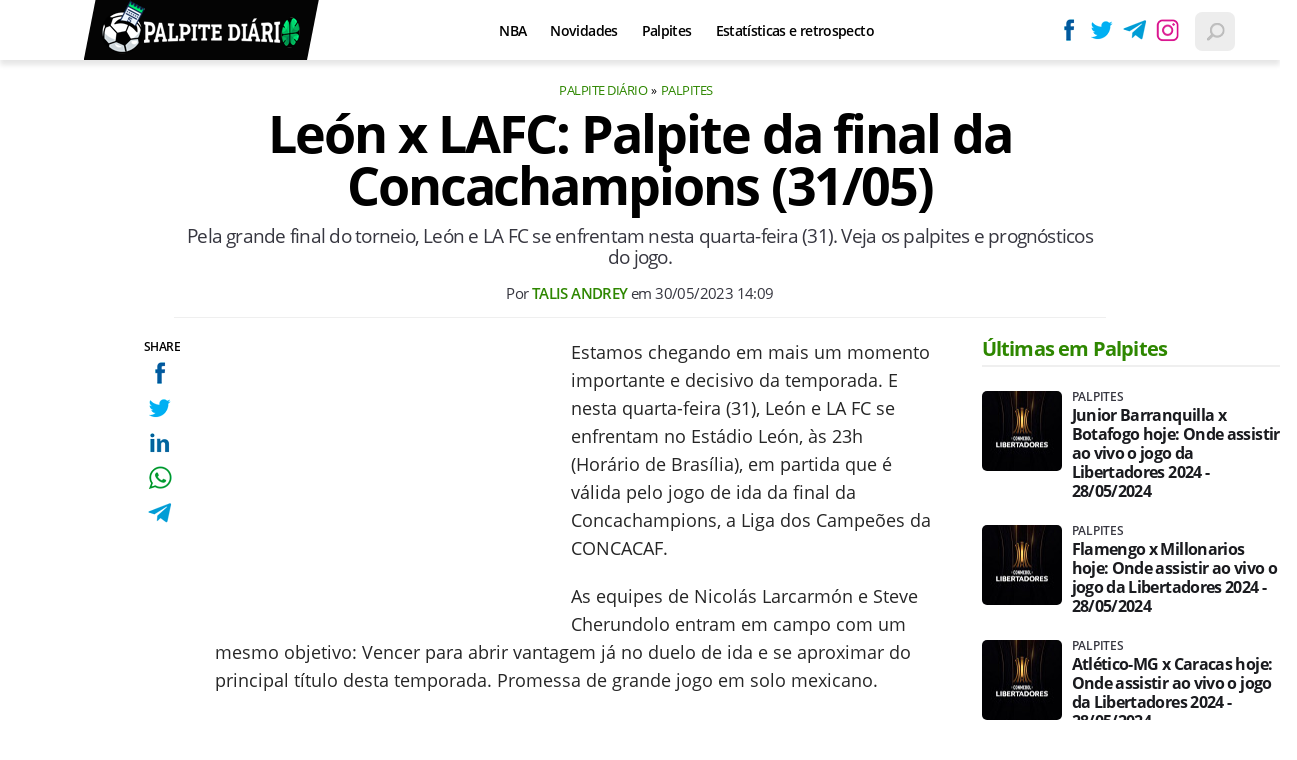

--- FILE ---
content_type: text/html; charset=UTF-8
request_url: https://www.palpitediario.com.br/leon-x-lafc-palpite-odds-final-concachampions-hoje-31-05
body_size: 8758
content:

<!DOCTYPE html>
<html lang="en">
    
        <head>
        <title>León x LAFC: Palpite da final da Concachampions (31/05)</title>
        <meta charset="utf-8"><meta name="robots" content="index, follow, max-snippet:-1, max-image-preview:large, max-video-preview:-1" />
        <meta name="description" content="Pela grande final do torneio, León e LA FC se enfrentam nesta quarta-feira (31). Veja os palpites e prognósticos do jogo. " />
        <meta name="keywords" content="palpites,hoje,leon,lafc,concachampions,final,odds,prognosticos,cotacoes,apostas,dicas,jogo,time,escalacoes,ao-vivo" />
        <meta name="viewport" content="width=device-width, initial-scale=1.0">
        <meta name="theme-color" content="#000">
        <meta property="fb:pages" content="" />
        <meta property="fb:app_id" content="" />
        <link rel="manifest" href="https://www.palpitediario.com.br/manifest.json">
        <link rel="alternate" type="application/rss+xml" title="León x LAFC: Palpite da final da Concachampions (31/05)" href="https://www.palpitediario.com.br/rss/geral" />
        <link rel="canonical" href="https://www.palpitediario.com.br/leon-x-lafc-palpite-odds-final-concachampions-hoje-31-05" />
        <link rel="icon" type="image/png" sizes="96x96" href="https://www.palpitediario.com.br/template/imagem/logo/logo-96.png">
        <link rel="icon" type="image/png" sizes="48x48" href="https://www.palpitediario.com.br/template/imagem/logo/logo-48.png">
        <link rel="icon" type="image/png" sizes="32x32" href="https://www.palpitediario.com.br/template/imagem/logo/logo-32.png">
        <link rel="icon" type="image/png" sizes="16x16" href="https://www.palpitediario.com.br/template/imagem/logo/logo-16.png"><meta property="og:image" content="https://www.palpitediario.com.br/imagens/padrao/1/padrao.jpg" /><meta property="og:image:width" content="1400" /><meta property="og:image:height" content="788" /><meta property="og:image:alt" content="León x LAFC: Palpite da final da Concachampions (31/05)" /><link rel="preconnect" href="https://www.google-analytics.com"><link rel="preconnect" href="https://adservice.google.com.br"><link rel="preconnect" href="https://adservice.google.com"><link rel="preconnect" href="https://securepubads.g.doubleclick.net"><link rel="preconnect" href="https://fonts.googleapis.com"><link rel="preconnect" href="https://fonts.gstatic.com"><link rel="preconnect" href="https://www.googletagmanager.com"><link rel="preload" href="https://www.palpitediario.com.br/template/m3/font/opensans/mem5YaGs126MiZpBA-UN7rgOUuhp.woff2" as="font" type="font/woff2" crossorigin><link rel="preload" href="https://www.palpitediario.com.br/template/m3/font/opensans/mem8YaGs126MiZpBA-UFVZ0b.woff2" as="font" type="font/woff2" crossorigin><link rel="preload" href="https://www.palpitediario.com.br/template/m3/font/opensans/mem5YaGs126MiZpBA-UNirkOUuhp.woff2" as="font" type="font/woff2" crossorigin><link rel="preload" href="https://www.palpitediario.com.br/template/m3/font/opensans/mem6YaGs126MiZpBA-UFUK0Zdc0.woff2" as="font" type="font/woff2" crossorigin>
            <script>
                const applicationServerKey = 'BPiaEiWnNuiPiunDiQWLPhzvVHraUkhCZllhn1H5nw6HR2GnIhjClkCDK6X_dmQWocVOlYoQIb5pnnz1loexRcA';                
            </script><link rel="stylesheet preload" as="style" href="https://www.palpitediario.com.br/template/m3/css/style.css?v=0.42.2.39" ><link rel="stylesheet preload" as="style" href="https://www.palpitediario.com.br/template/css/style.css?v=0.42.2.39" ><link rel="stylesheet preload" as="style" href="https://www.palpitediario.com.br/template/css/grid.css?v=0.42.2.39" ><link rel="stylesheet preload" as="style" href="https://www.palpitediario.com.br/template/m3/css/popup.css?v=0.42.2.39" ><link rel="stylesheet preload" as="style" href="https://www.palpitediario.com.br/template/css/lista.css?v=0.42.2.39" ><link rel="stylesheet preload" as="style" href="https://www.palpitediario.com.br/template/m3/css/share.css?v=0.42.2.39" ><link rel="stylesheet preload" as="style" href="https://www.palpitediario.com.br/template/m3/css/rel-post.css?v=0.42.2.39" ><link rel="stylesheet preload" as="style" href="https://www.palpitediario.com.br/template/m3/css/post.css?v=0.42.2.39" ><link rel="stylesheet preload" as="style" href="https://www.palpitediario.com.br/template/css/post.css?v=0.42.2.39" ><link rel="stylesheet preload" as="style" href="https://www.palpitediario.com.br/template/css/blc-table.css?v=0.42.2.39" ><link rel="stylesheet preload" as="style" href="https://www.palpitediario.com.br/template/m3/css/pop-web-push.css?v=0.42.2.39" ><link rel="amphtml" href="https://www.palpitediario.com.br/leon-x-lafc-palpite-odds-final-concachampions-hoje-31-05.amp">
        <script>
            var tempoReload         = 1800;
            var currentUser         = null;
            var popUserDataText     = "Utilizamos cookies essenciais e tecnologias semelhantes de acordo com nossa <a href='https://www.palpitediario.com.br/privacidade'>Política de Privacidade</a> e, ao continuar navegando, você concorda com estas condições.";
            var googletag           = googletag || {};
            
            googletag.cmd           = googletag.cmd || [];

            const siteName          = "Palpite Diário";
            const siteUrl           = "https://www.palpitediario.com.br";
            const siteAuth          = "https://www.palpitediario.com.br/auth";
            const siteApi           = "https://api.palpitediario.com.br";
            const appId             = 19;
            const ajax_url          = "https://www.palpitediario.com.br/ajax_palpitediario.php";
            const load_ico          = '<span class="load-ico"></span>';
            const searchPlaceholder = "Busque e encontre tudo sobre palpites esportivos";
            const searchPartnerPub  = "046c548bce44340b8";
        </script>
            <script>
                const m3Targeting = "palpites";
            </script>
            <script>
                const pageAds = [{"slotName":"\/6524261\/pda-interstitial","elementId":"gpt_unit_\/6524261\/pda-interstitial_0","sizes":[[300,250],[320,480],[336,280]],"interstitial":true},{"slotName":"\/6524261\/pda-texto-principal","slotClass":"banner-336x280","elementId":"div-gpt-pda-texto-principal","sizes":[[336,280],[300,250]]},{"slotName":"\/6524261\/pda-texto-meio","slotClass":"banner-336x280 auto","elementId":"div-gpt-pda-texto-meio-1","sizes":[[336,280],[300,250]]},{"slotName":"\/6524261\/pda-half-page","slotClass":"banner-300x600 sticky","elementId":"div-gpt-pda-half-page","sizes":[[300,600],[300,250]],"mediaSize":"(min-width: 768px)"},{"slotName":"\/6524261\/pda-sticky","hideIfNotRender":true,"slotClass":"banner-sticky","elementId":"div-gpt-pda-sticky","sizeMapping":"h90sticky","sizes":[[320,50],[728,90],[970,90]]}];
                const initialAds = ["div-gpt-pda-sticky","gpt_unit_\/6524261\/pda-interstitial_0","div-gpt-pda-texto-principal"];
                const adSizeMapping = [{"name":"h250toptop","sizes":[[[969,545],[[1490,250],[970,250],[970,90],[728,90]]],[[0,0],[[320,50],[300,50],[300,250]]]]},{"name":"h90sticky","sizes":[[[969,545],[[970,90],[728,90]]],[[0,0],[[320,50]]]]}];
            </script>
            <!-- Google Tag Manager -->
            <script>
                document.addEventListener('DOMContentLoaded', function() {
                    setTimeout(function(){
                        (function(w,d,s,l,i){w[l]=w[l]||[];w[l].push({'gtm.start':
                        new Date().getTime(),event:'gtm.js'});var f=d.getElementsByTagName(s)[0],
                        j=d.createElement(s),dl=l!='dataLayer'?'&l='+l:'';j.async=true;
                        //j.src='https://www.googletagmanager.com/gtm.js?id='+i+dl;
                        j.setAttribute('data-src', 'https://www.googletagmanager.com/gtm.js?id='+i+dl);
                        f.parentNode.insertBefore(j,f);
                        })(window,document,'script','dataLayer','GTM-5JV3Q84');
                    }, 0);
                });
            </script>
            <!-- End Google Tag Manager -->
            <script defer data-src="https://www.palpitediario.com.br/template/m3/js/lazy/post.js?v=0.13.7.54"></script><script async data-src="https://www.palpitediario.com.br/template/m3/js/lazy/webpush.js?v=0.13.7.54"></script><script async data-src="https://www.palpitediario.com.br/template/m3/js/lazy/utils.js?v=0.13.7.54"></script><script async data-src="https://www.palpitediario.com.br/template/m3/js/script.js?v=0.13.7.54"></script><script async data-src="https://www.palpitediario.com.br/template/js/lazy/script.js?v=0.13.7.54"></script><script async data-src="https://securepubads.g.doubleclick.net/tag/js/gpt.js"></script><script async data-src="https://www.palpitediario.com.br/template/m3/js/lazy/m3midia.js?v=0.13.7.54"></script>
            <script>
                (() => {
                    let loadEvents = totalScripts = totalScriptsCarregados = {};
                    let runSetAttrSrcScript = true;

                    function attrScriptCarregado(element, tipo = undefined) {
                        totalScriptsCarregados['full']++;
                        if (tipo != undefined) {
                            totalScriptsCarregados[tipo]++;
                            if (totalScripts[tipo] == totalScriptsCarregados[tipo]) {
                                window.dispatchEvent(loadEvents[tipo]);
                            }
                        }
                        if (totalScripts['full'] == totalScriptsCarregados['full']) {
                            window.dispatchEvent(loadEvents['full']);
                        }
                    }

                    function setAttrSrcScriptNormal(element) {
                        element.onload = () => {
                            attrScriptCarregado(element, 'async');
                        };
                        element.setAttribute('src', element.getAttribute('data-src'));
                    }

                    function setAttrSrcScriptDefer(element) {
                        return new Promise((resolve, reject) => {
                            element.onload = () => {
                                attrScriptCarregado(element);
                                resolve(element);
                            };
                            element.setAttribute('src', element.getAttribute('data-src'));
                        });
                    }

                    async function setAttrSrcScript() {
                        if (runSetAttrSrcScript == true) {

                            loadEvents = {
                                async: new Event('lazyLoadScript'),
                                full: new Event('lazyLoadScriptFull')
                            };
        
                            totalScripts = {
                                async: document.querySelectorAll('script[data-src]:not([defer])').length,
                                full: document.querySelectorAll('script[data-src]:not([defer])').length + document.querySelectorAll('script[data-src][defer]').length
                            };

                            totalScriptsCarregados = {
                                async: 0,
                                full: 0
                            };
                            
                            runSetAttrSrcScript = false;
                            let arrayScripts = document.querySelectorAll('script[data-src]:not([defer])');
                            for (let i = 0; i < arrayScripts.length; i++) {
                                setAttrSrcScriptNormal(arrayScripts[i]);
                            }
                            let arrayScriptsDefer = document.querySelectorAll('script[data-src][defer]');
                            for (let i = 0; i < arrayScriptsDefer.length; i++) {
                                let element = arrayScriptsDefer[i];
                                await setAttrSrcScriptDefer(element);
                            }
                        }
                    }

                    window.addEventListener('mousemove', setAttrSrcScript);
                    window.addEventListener('focus', setAttrSrcScript);
                    window.addEventListener('scroll', setAttrSrcScript);
                    window.addEventListener('touchstart', setAttrSrcScript);
                    window.addEventListener('touchmove', setAttrSrcScript);
                })();
            </script>
            <script type="application/ld+json">
                {"@context":"https://schema.org/","@graph":[{"@type":"Organization","@id":"https://www.palpitediario.com.br#organization","name":"Palpite Di\u00e1rio","url":"https://www.palpitediario.com.br","logo":{"@type":"ImageObject","@id":"https://www.palpitediario.com.br#logo","url":"https://www.palpitediario.com.br/template/imagem/logo/logo-256.png","width":256,"height":256,"caption":"Palpite Di\u00e1rio"},"image":{"@id":"https://www.palpitediario.com.br#logo"},"sameAs":["https://www.facebook.com/palpitediario","https://twitter.com/palpitediario","https://instagram.com/palpitediario.com.br"]},{"@type":"WebSite","@id":"https://www.palpitediario.com.br#website","name":"Palpite Di\u00e1rio","url":"https://www.palpitediario.com.br","publisher":{"@id":"https://www.palpitediario.com.br#organization"}},{"@type":"ImageObject","@id":"https://www.palpitediario.com.br/leon-x-lafc-palpite-odds-final-concachampions-hoje-31-05#primaryimage","inLanguage":"pt-BR","url":"https://www.palpitediario.com.br/imagens/padrao/1/padrao.jpg","contentUrl":"https://www.palpitediario.com.br/imagens/padrao/1/padrao.jpg","width":1400,"height":788},{"@type":"WebPage","@id":"https://www.palpitediario.com.br/leon-x-lafc-palpite-odds-final-concachampions-hoje-31-05#webpage","name":"Le\u00f3n x LAFC: Palpite da final da Concachampions (31/05)","url":"https://www.palpitediario.com.br/leon-x-lafc-palpite-odds-final-concachampions-hoje-31-05","inLanguage":"pt-BR","isPartOf":{"@id":"https://www.palpitediario.com.br#website"},"primaryImageOfPage":{"@id":"https://www.palpitediario.com.br/leon-x-lafc-palpite-odds-final-concachampions-hoje-31-05#primaryimage"}},{"@type":"BreadcrumbList","@id":"https://www.palpitediario.com.br/leon-x-lafc-palpite-odds-final-concachampions-hoje-31-05#breadcrumb","itemListElement":[[{"@type":"ListItem","position":0,"item":{"@type":"WebPage","@id":"https://www.palpitediario.com.br","url":"https://www.palpitediario.com.br","name":"Palpite Di\u00e1rio"}},{"@type":"ListItem","position":1,"item":{"@type":"WebPage","@id":"https://www.palpitediario.com.br/palpites","url":"https://www.palpitediario.com.br/palpites","name":"Palpites"}}]]},{"@type":"NewsArticle","@id":"https://www.palpitediario.com.br/leon-x-lafc-palpite-odds-final-concachampions-hoje-31-05#article","articleSection":"Palpites","isPartOf":{"@id":"https://www.palpitediario.com.br/leon-x-lafc-palpite-odds-final-concachampions-hoje-31-05#webpage"},"mainEntityOfPage":"https://www.palpitediario.com.br/leon-x-lafc-palpite-odds-final-concachampions-hoje-31-05#webpage","publisher":{"@id":"https://www.palpitediario.com.br#organization"},"headline":"Le\u00f3n x LAFC: Palpite da final da Concachampions (31/05)","image":{"@type":"ImageObject","url":"https://www.palpitediario.com.br/imagens/padrao/1/padrao.jpg","width":1400,"height":788},"datePublished":"2023-05-30T14:09:58-03:00","dateModified":"2023-05-30T14:09:58-03:00","alternativeHeadline":"Le\u00f3n x LAFC: Palpite da final da Concachampions (31/05)","thumbnailUrl":"https://www.palpitediario.com.br/imagens/padrao/1/padrao.jpg","author":{"@type":"Person","@id":"https://www.palpitediario.com.br/sobre/talis-andrey-de-mello#author","name":"Talis Andrey","description":"Graduando de Jornalismo, redator de v\u00e1rios sites do Grupo M3 e Gremista. Jornalista registrado sob n\u00ba 20649/RS","url":"https://www.palpitediario.com.br/sobre/talis-andrey-de-mello","sameAs":["https://www.facebook.com/talis.andrey","https://www.twitter.com/MelloTalis","https://www.instagram.com/7talis"],"image":{"@type":"ImageObject","@id":"https://www.palpitediario.com.br#personlogo","url":"https://www.palpitediario.com.br/imagens/adm_usuario/4341/talis.jpg","caption":"Talis Andrey"}},"description":"Pela grande final do torneio, Le\u00f3n e LA FC se enfrentam nesta quarta-feira (31). Veja os palpites e progn\u00f3sticos do jogo. ","commentCount":0,"keywords":"palpites,hoje,leon,lafc,concachampions,final,odds,prognosticos,cotacoes,apostas,dicas,jogo,time,escalacoes,ao-vivo","isAccessibleForFree":"True"}]}
             </script>
        <meta property="og:type" content="article" />
        <meta property="og:site_name" content="Palpite Diário" />
        <meta property="og:title" content="León x LAFC: Palpite da final da Concachampions (31/05)" />
        <meta property="og:description" content="Pela grande final do torneio, León e LA FC se enfrentam nesta quarta-feira (31). Veja os palpites e prognósticos do jogo. " />
        <meta property="og:url" content="https://www.palpitediario.com.br/leon-x-lafc-palpite-odds-final-concachampions-hoje-31-05" />
        <meta property="article:publisher" content="https://www.facebook.com/palpitediario" />
        <meta property="article:tag" content="palpites,hoje,leon,lafc,concachampions,final,odds,prognosticos,cotacoes,apostas,dicas,jogo,time,escalacoes,ao-vivo">
        <meta name="twitter:card" content="summary_large_image" />
        <meta name="twitter:title" content="León x LAFC: Palpite da final da Concachampions (31/05)" />
        <meta name="twitter:image" content="https://www.palpitediario.com.br/imagens/padrao/1/padrao.jpg" />
        <meta name="twitter:site" content="@" />
        <meta name="twitter:description" content="Pela grande final do torneio, León e LA FC se enfrentam nesta quarta-feira (31). Veja os palpites e prognósticos do jogo. " />

        <link rel="image_src" href="https://www.palpitediario.com.br/imagens/padrao/1/padrao.jpg" />
        </head>
        <body data-hash="457de18b4ba0bb26a9a2a1dbb6da631b" >
            <main id="main" class="center-content" tabindex="0" aria-label="Conteúdo principal">
<header id="header" >
    <div class="header-content">
        <div class="container">
            <div class="row">
                <div class="order-2 col-10 col-md-6 col-xl-3 pr-xl-0">
                    <div class="logo-clip">
        <div class="logo logo" >
            <a href="https://www.palpitediario.com.br" ><img loading="lazy" srcset="https://www.palpitediario.com.br/template/imagem/logo/logo-mini.png 1x, https://www.palpitediario.com.br/template/imagem/logo/logo-mini-2x.png 2x" width="205" height="55"  class="img " src="https://www.palpitediario.com.br/template/imagem/logo/logo-mini.png" alt="Palpite Diário" title="Palpite Diário" />
            </a>
        </div>
                    </div>
                </div>
                <div class="order-1 order-xl-2 col-1 col-md-3 col-xl-7 pl-fix pr-xl-3 ">
            <button class="toggle-active header-nav" aria-label="Menu"></button>
            <div class="menu-wrapper header-nav toggle-this-active" id="sidebar-header-nav" >
                <button class="close toggle-active" aria-label="Fechar menu"></button>
                <ul class="header-nav main-nav" ><li><a class="nav-item tg-menu" href="/nba" >NBA</a></li><li><a class="nav-item tg-menu" href="/novidades" >Novidades</a></li><li><a class="nav-item tg-menu" href="/palpites" >Palpites</a></li><li><a class="nav-item tg-menu" href="/estatisticas" >Estatísticas e retrospecto</a><div class="wrapper-sub-nav" ><ul class="sub-nav main-nav" ><li><a class="nav-item tg-menu" href="/escanteios" >Escanteios</a></li><li><a class="nav-item tg-menu" href="/cartoes" >Cartões</a></li></ul></div></li></ul>
            </div>   
                </div>
                <div class="order-3 col-1 col-md-3 col-xl-2 pr-fix pr-0 ">
                    <div class="redes-out">
                        <ul class="redes">
                            <li><a class="icone icone-sm facebook-sm" href="https://www.facebook.com/palpitediario"  target="_blank" rel="nofollow noreferrer noopener" ></a></li>
                            <li><a class="icone icone-sm twitter-sm" href="https://twitter.com/palpitediario"  target="_blank" rel="nofollow noreferrer noopener" ></a></li>
                            <li><a class="icone icone-sm telegram-sm" href="https://t.me/palpite_diario"  target="_blank" rel="nofollow noreferrer noopener" ></a></li>
                            <li><a class="icone icone-sm instagram-sm" href="https://instagram.com/palpitediario.com.br"  target="_blank" rel="nofollow noreferrer noopener" ></a></li>
                        </ul>
                    </div>
                    <div class="icones-header">
                        
        <span class="busca-button toggle-active header-search icone icone-sm p-menu lupa-grey-sm"></span>
        <div id="busca-form" class="busca toggle-this-active"><div class="gcse-searchbox-only" data-resultsUrl="https://www.palpitediario.com.br/buscar?" ></div></div>
                    </div>
                </div>
            </div>
        </div>
    </div>
</header><div class="d-block mb-4"></div>
<article>
    <div class="container container-post">
        <div class="row no-gutters">
            <div class="col-lg-11 mx-auto post-details">
        <ul class="breadcrumb"><li><a href="https://www.palpitediario.com.br">Palpite Diário</a></li><li><a href="https://www.palpitediario.com.br/palpites">Palpites</a></li>
        </ul>
                <h1 class="title">León x LAFC: Palpite da final da Concachampions (31/05)</h1>
                <p class="description">Pela grande final do torneio, León e LA FC se enfrentam nesta quarta-feira (31). Veja os palpites e prognósticos do jogo. </p>
                <div class="post-info">
                    <div class="text pb-1">
                        <div class="info autor">Por <a href="https://www.palpitediario.com.br/sobre/talis-andrey-de-mello" title="Posts de Talis Andrey" rel="author" >Talis Andrey</a> em <time datetime="2023-05-30 14:09:58">30/05/2023 14:09</time></div>
                    </div>
                </div>
            </div>
        </div>
        <div class="row">
                <div class="post-sideshare">
                    <div class="share-side-out">
            <div class="share-vertical fixed">
                <span>SHARE</span>
                <ul>
                        <li>
            <span
                onclick="clearSocial(3762,'facebook=1');window.open('https://www.facebook.com/sharer/sharer.php?app_id=&u=https%3A%2F%2Fwww.palpitediario.com.br%2Fleon-x-lafc-palpite-odds-final-concachampions-hoje-31-05%3Futm_source%3D%5Brede%5D%26utm_medium%3Dsharebutton%26utm_campaign%3DRedesSociais','','width=600,height=400')"
                title="Compartilhe no Facebook"
                class="facebook facebook-sm share-btn icone icone-sm">
            </span></li>
                        <li>
            <span
                onclick="clearSocial(3762,'twitter=1');window.open('https://x.com/intent/tweet?text=Le%C3%B3n+x+LAFC%3A+Palpite+da+final+da+Concachampions+%2831%2F05%29&url=https%3A%2F%2Fwww.palpitediario.com.br%2Fleon-x-lafc-palpite-odds-final-concachampions-hoje-31-05%3Futm_source%3D%5Brede%5D%26utm_medium%3Dsharebutton%26utm_campaign%3DRedesSociais','','width=600,height=400')"
                title="Compartilhe no X"
                class="twitter twitter-sm share-btn icone icone-sm">
        </span></li>
                        <li>
            <span
                onclick="clearSocial(3762,'linkedin=1');window.open('https://www.linkedin.com/shareArticle?mini=true&url=https%3A%2F%2Fwww.palpitediario.com.br%2Fleon-x-lafc-palpite-odds-final-concachampions-hoje-31-05%3Futm_source%3D%5Brede%5D%26utm_medium%3Dsharebutton%26utm_campaign%3DRedesSociais&summary=Pela+grande+final+do+torneio%2C+Le%C3%B3n+e+LA+FC+se+enfrentam+nesta+quarta-feira+%2831%29.+Veja+os+palpites+e+progn%C3%B3sticos+do+jogo.+&title=Le%C3%B3n+x+LAFC%3A+Palpite+da+final+da+Concachampions+%2831%2F05%29&source=palpitediario','','width=600,height=400')"
                title="Compartilhe no Linkedin"
                class="linkedin linkedin-sm share-btn icone icone-sm">
            </span></li>
                        <li>
            <span
                onclick="clearSocial(3762,'whatsapp=1');window.open('https://api.whatsapp.com/send?text=León x LAFC: Palpite da final da Concachampions (31/05) - https%3A%2F%2Fwww.palpitediario.com.br%2Fleon-x-lafc-palpite-odds-final-concachampions-hoje-31-05%3Futm_source%3D%5Brede%5D%26utm_medium%3Dsharebutton%26utm_campaign%3DRedesSociais')"
                title="Compartilhe no Whatsapp"
                class="whatsapp whatsapp-sm share-btn icone icone-sm">
            </span></li>
                        <li>
            <span
                onclick="clearSocial(3762,'telegram=1');window.open('https://telegram.me/share/url?url=https%3A%2F%2Fwww.palpitediario.com.br%2Fleon-x-lafc-palpite-odds-final-concachampions-hoje-31-05%3Futm_source%3D%5Brede%5D%26utm_medium%3Dsharebutton%26utm_campaign%3DRedesSociais&text=Le%C3%B3n+x+LAFC%3A+Palpite+da+final+da+Concachampions+%2831%2F05%29');"
                title="Compartilhe no Telegram"
                class="telegram telegram-sm share-btn icone icone-sm">
            </span></li>
                </ul>
            </div>
                    </div>
                </div>
            <div class="col-lg-9 mx-lg-auto pl-lg-5 post-margin">
                <div class="row no-gutters">
                    <div class="col-12 mt-3 mt-md-0 post-texto p402_premium">
        <div class="post-content">
            
            <div class="content p402_premium">
                <div class="wrap-dw-slot-ad banner-336x280"><div class="dw-slot-ad" id="div-gpt-pda-texto-principal"></div></div><p>Estamos chegando em mais um momento importante e decisivo da temporada. E nesta quarta-feira (31), León e LA FC se enfrentam no Estádio León, às 23h (Horário de Brasília), em partida que é válida pelo jogo de ida da final da Concachampions, a Liga dos Campeões da CONCACAF.</p>
<p>As equipes de Nicolás Larcarmón e Steve Cherundolo entram em campo com um mesmo objetivo: Vencer para abrir vantagem já no duelo de ida e se aproximar do principal título desta temporada. Promessa de grande jogo em solo mexicano.</p>
<h2>León x LA FC; Últimos jogos dos times</h2>
<h3>León</h3>
<div class="table-control"><table class="conteudo-table" >
<tr>
<td>DATA</td>
<td>JOGO</td>
<td>COMPETIÇÃO</td>
</tr>
<tr>
<td>07/05/2023</td>
<td>León 1x3 Atletico San Luis</td>
<td>Liga MX</td>
</tr>
<tr>
<td>03/05/2023</td>
<td>León 3x1 Tigres</td>
<td>Concachampions</td>
</tr>
<tr>
<td>30/04/2023</td>
<td>León 3x0 Tigres</td>
<td>Liga MX</td>
</tr>
<tr>
<td>25/04/2023</td>
<td>Tigres 2x1 León</td>
<td>Concachampions</td>
</tr>
<tr>
<td>22/04/2023</td>
<td>Tijuana 0x0 León</td>
<td>Liga MX</td>
</tr>
</table></div>
<h3>LA FC</h3>
<div class="table-control"><table class="conteudo-table" >
<tr>
<td>DATA</td>
<td>JOGO</td>
<td>COMPETIÇÃO</td>
</tr>
<tr>
<td>23/05/2023</td>
<td>LAFC 0x2 LA Galaxy</td>
<td>Copa dos Estados Unidos</td>
</tr>
<tr>
<td>20/05/2023</td>
<td>LAFC 2x1 San José Earthquakes</td>
<td>MLS</td>
</tr>
<tr>
<td>17/05/2023</td>
<td>LAFC 1x1 Sporting KC</td>
<td>MLS</td>
</tr>
<tr>
<td>13/05/2023</td>
<td>Real Salt Lake 0x3 LAFC</td>
<td>MLS</td>
</tr>
<tr>
<td>09/05/2023</td>
<td>Monterey Bay FC (4) 2x2 (5) LAFC</td>
<td>Copa dos Estados Unidos</td>
</tr>
</table></div>
<h2>(2,00) León x LA FC (3,75); Palpites e prognósticos do jogo</h2>
<ul>
<li><strong>Ambas as equipes marcam:</strong> Pelo equilíbrio técnico dos times e a postura ofensiva de ambos, o cenário mais provável é de um jogo com boa intensidade e com bom número de oportunidades. Por isso, um bom palpite é de gols para as duas equipes. </li>
</ul>
 
        <div class="table-control"><table class="conteudo-table"  class="conteudo-table" >
            <tr>
                <td>CASA DE APOSTAS</td>
                <td>ODDS</td>
            </tr>
                <tr>
                    <td class="bet-td" width="40%" >
                        <div class="image round-5" >
                            <img loading="lazy" src="https://www.palpitediario.com.br/imagens/bet_casa/1/casa.png" />
                        </div>
                    </td>
                        <td class="bet-td" >1,70
                        </td>
                </tr>
                <tr>
                    <td class="bet-td" width="40%" >
                        <div class="image round-5" >
                            <img loading="lazy" src="https://www.palpitediario.com.br/imagens/bet_casa/2/casa.png" />
                        </div>
                    </td>
                        <td class="bet-td" >1,65
                        </td>
                </tr>
                <tr>
                    <td class="bet-td" width="40%" >
                        <div class="image round-5" >
                            <img loading="lazy" src="https://www.palpitediario.com.br/imagens/bet_casa/5/casa.png" />
                        </div>
                    </td>
                        <td class="bet-td" >1,70
                        </td>
                </tr>
        </table></div>
<ul>
<li><strong>Mais de 8,5 escanteios:</strong> Por característica dos times e da competição, a tendência é de um jogo aberto. Com isso, o índice de finalizações e de escanteios deve ser elevado. Além disso, este palpite apresenta boa rentabilidade aos apostadores. </li>
</ul>
 
        <div class="table-control"><table class="conteudo-table"  class="conteudo-table" >
            <tr>
                <td>CASA DE APOSTAS</td>
                <td>ODDS</td>
            </tr>
                <tr>
                    <td class="bet-td" width="40%" >
                        <div class="image round-5" >
                            <img loading="lazy" src="https://www.palpitediario.com.br/imagens/bet_casa/1/casa.png" />
                        </div>
                    </td>
                        <td class="bet-td" >1,34
                        </td>
                </tr>
                <tr>
                    <td class="bet-td" width="40%" >
                        <div class="image round-5" >
                            <img loading="lazy" src="https://www.palpitediario.com.br/imagens/bet_casa/2/casa.png" />
                        </div>
                    </td>
                        <td class="bet-td" >1,33
                        </td>
                </tr>
                <tr>
                    <td class="bet-td" width="40%" >
                        <div class="image round-5" >
                            <img loading="lazy" src="https://www.palpitediario.com.br/imagens/bet_casa/5/casa.png" />
                        </div>
                    </td>
                        <td class="bet-td" >1,33
                        </td>
                </tr>
        </table></div>
<ul>
<li><strong>Mais de 1,5 gols:</strong> Mesmo sendo um jogo decisivo e com o LAFC tendo o benefício de decidir o duelo dentro de casa, a postura e formatação dos times deve fazer com que o número de chances seja alto. Com isso, este pode ser outro mercado atrativo. </li>
</ul>
 
        <div class="table-control"><table class="conteudo-table"  class="conteudo-table" >
            <tr>
                <td>CASA DE APOSTAS</td>
                <td>ODDS</td>
            </tr>
                <tr>
                    <td class="bet-td" width="40%" >
                        <div class="image round-5" >
                            <img loading="lazy" src="https://www.palpitediario.com.br/imagens/bet_casa/1/casa.png" />
                        </div>
                    </td>
                        <td class="bet-td" >1,29
                        </td>
                </tr>
                <tr>
                    <td class="bet-td" width="40%" >
                        <div class="image round-5" >
                            <img loading="lazy" src="https://www.palpitediario.com.br/imagens/bet_casa/2/casa.png" />
                        </div>
                    </td>
                        <td class="bet-td" >1,30
                        </td>
                </tr>
                <tr>
                    <td class="bet-td" width="40%" >
                        <div class="image round-5" >
                            <img loading="lazy" src="https://www.palpitediario.com.br/imagens/bet_casa/5/casa.png" />
                        </div>
                    </td>
                        <td class="bet-td" >1,30
                        </td>
                </tr>
        </table></div>
<h2>Prováveis escalações</h2>
<h3>León</h3>
<p>A provável escalação do León tem: <strong>Cota; Moreno, Barreiro, Frías e Rodríguez; Mena, Romero, Angulo e Hernández; Dávila e Alvarado. </strong></p>
<h3>LA FC</h3>
<p>A provável escalação do LA FC tem: <strong>Jakupovic; Gaines, Rosales, Dollenmayer e Romero; Crisostomo, Bogusz e Dueñas; Opoku, Ordaz e Biuk.</strong></p> 
</p><div class="wrap-dw-slot-ad banner-336x280 auto"><div class="dw-slot-ad" id="div-gpt-pda-texto-meio-1"></div></div>            
            </div>
        </div>
                        <p class="google-news">
                            <a href="https://news.google.com/publications/CAAqBwgKMMjpuwsw1YTTAw?hl=pt-BR&gl=BR&ceid=BR%3Apt-419"  target="_blank" rel="nofollow noreferrer noopener" >Siga o Palpite Diário</a> no 
                                <strong>
                                    <span class="g-blue">G</span>
                                    <span class="o-red">o</span>
                                    <span class="o-yellow">o</span>
                                    <span class="g-blue">g</span>
                                    <span class="l-green">l</span>
                                    <span class="o-red">e</span>
                                    News
                                </strong>
                                e receba alertas e as principais notícias, palpites e prognósticos esportivos.
                        </p><div class="share-mobile">
            <div class="share-horizontal">
                <span></span>
                <ul>
                        <li>
            <span
                onclick="clearSocial(3762,'facebook=1');window.open('https://www.facebook.com/sharer/sharer.php?app_id=&u=https%3A%2F%2Fwww.palpitediario.com.br%2Fleon-x-lafc-palpite-odds-final-concachampions-hoje-31-05%3Futm_source%3D%5Brede%5D%26utm_medium%3Dsharebutton%26utm_campaign%3DRedesSociais','','width=600,height=400')"
                title="Compartilhe no Facebook"
                class="facebook facebook-sm share-btn icone icone-sm">
            </span></li>
                        <li>
            <span
                onclick="clearSocial(3762,'twitter=1');window.open('https://x.com/intent/tweet?text=Le%C3%B3n+x+LAFC%3A+Palpite+da+final+da+Concachampions+%2831%2F05%29&url=https%3A%2F%2Fwww.palpitediario.com.br%2Fleon-x-lafc-palpite-odds-final-concachampions-hoje-31-05%3Futm_source%3D%5Brede%5D%26utm_medium%3Dsharebutton%26utm_campaign%3DRedesSociais','','width=600,height=400')"
                title="Compartilhe no X"
                class="twitter twitter-sm share-btn icone icone-sm">
        </span></li>
                        <li>
            <span
                onclick="clearSocial(3762,'linkedin=1');window.open('https://www.linkedin.com/shareArticle?mini=true&url=https%3A%2F%2Fwww.palpitediario.com.br%2Fleon-x-lafc-palpite-odds-final-concachampions-hoje-31-05%3Futm_source%3D%5Brede%5D%26utm_medium%3Dsharebutton%26utm_campaign%3DRedesSociais&summary=Pela+grande+final+do+torneio%2C+Le%C3%B3n+e+LA+FC+se+enfrentam+nesta+quarta-feira+%2831%29.+Veja+os+palpites+e+progn%C3%B3sticos+do+jogo.+&title=Le%C3%B3n+x+LAFC%3A+Palpite+da+final+da+Concachampions+%2831%2F05%29&source=palpitediario','','width=600,height=400')"
                title="Compartilhe no Linkedin"
                class="linkedin linkedin-sm share-btn icone icone-sm">
            </span></li>
                        <li>
            <span
                onclick="clearSocial(3762,'whatsapp=1');window.open('https://api.whatsapp.com/send?text=León x LAFC: Palpite da final da Concachampions (31/05) - https%3A%2F%2Fwww.palpitediario.com.br%2Fleon-x-lafc-palpite-odds-final-concachampions-hoje-31-05%3Futm_source%3D%5Brede%5D%26utm_medium%3Dsharebutton%26utm_campaign%3DRedesSociais')"
                title="Compartilhe no Whatsapp"
                class="whatsapp whatsapp-sm share-btn icone icone-sm">
            </span></li>
                        <li>
            <span
                onclick="clearSocial(3762,'telegram=1');window.open('https://telegram.me/share/url?url=https%3A%2F%2Fwww.palpitediario.com.br%2Fleon-x-lafc-palpite-odds-final-concachampions-hoje-31-05%3Futm_source%3D%5Brede%5D%26utm_medium%3Dsharebutton%26utm_campaign%3DRedesSociais&text=Le%C3%B3n+x+LAFC%3A+Palpite+da+final+da+Concachampions+%2831%2F05%29');"
                title="Compartilhe no Telegram"
                class="telegram telegram-sm share-btn icone icone-sm">
            </span></li>
                </ul>
            </div></div>
            <div class="post-tags">
                <ul class="nav-tag my-3"><li><a class="tg-nav-bar simple" href="https://www.palpitediario.com.br/palpites" >Palpites</a></li>
                </ul>
            </div>
                <div class="row text-center btn-social bg-social" >
                    <div class="col-md-12 mb-3" ><a target="_blank" rel="nofollow noreferrer noopener" class="d-block button button-primary telegram" href="https://t.me/palpite_diario" >Receba destaques em nosso Canal do Telegram</a></div>
                </div>
                    </div>
                    <div class="col-12 mt-md-4 rel-relacionado">
        <h4 class="section-title d-none d-md-block mt-3 mb-4"  >Notícias relacionadas
        </h4>
                <div class="row relacionado lst-main com_img" >
                        <div class="list-item col-12 col-md-4 mb-3 mb-md-4" ><a class="image tg-rel-bottom" href="https://www.palpitediario.com.br/confira-a-tabela-de-jogos-da-copa-libertadores-2024" ><img loading="lazy" srcset="https://www.palpitediario.com.br/media/padrao/1/144/padrao.jpg 144w, https://www.palpitediario.com.br/media/padrao/1/288/padrao.jpg 2x, https://www.palpitediario.com.br/media/padrao/1/221/padrao.jpg 221w"sizes="(min-width: 576px) 221px,  144px" width="144" height="80"  class="img tg-rel-bottom" src="https://www.palpitediario.com.br/media/padrao/1/144/padrao.jpg" alt="Libertadores 2024: datas, horários e onde assistir aos jogos dos times brasileiros" title="Libertadores 2024: datas, horários e onde assistir aos jogos dos times brasileiros" /></a><div class="info info" ><span class="categoria cartola" ><a href="https://www.palpitediario.com.br/palpites">Palpites</a></span><h4 ><a class="title tg-rel-bottom" href="https://www.palpitediario.com.br/confira-a-tabela-de-jogos-da-copa-libertadores-2024" >Libertadores 2024: datas, horários e onde assistir aos jogos dos times brasileiros</a></h4><p class="description " >Fase de grupos da Libertadores começa no dia 2 de abril e se encerra em 30 de maio       
</p></div>
                        </div>
                        <div class="list-item col-12 col-md-4 mb-3 mb-md-4" ><a class="image tg-rel-bottom" href="https://www.palpitediario.com.br/corinthians-x-racing-montevideo-uru-hoje-onde-assistir-ao-vivo-o-jogo-da-libertadores" ><img loading="lazy" srcset="https://www.palpitediario.com.br/media/post/6201/144/sudamer.jpg 144w, https://www.palpitediario.com.br/media/post/6201/288/sudamer.jpg 2x, https://www.palpitediario.com.br/media/post/6201/221/sudamer.jpg 221w"sizes="(min-width: 576px) 221px,  144px" width="144" height="80"  class="img tg-rel-bottom" src="https://www.palpitediario.com.br/media/post/6201/144/sudamer.jpg" alt="Corinthians x Racing Montevideo-URU hoje: Onde assistir ao vivo o jogo da Libertadores 2024 (28/05)" title="Corinthians x Racing Montevideo-URU hoje: Onde assistir ao vivo o jogo da Libertadores 2024 (28/05)" /></a><div class="info info" ><span class="categoria cartola" ><a href="https://www.palpitediario.com.br/palpites">Palpites</a></span><h4 ><a class="title tg-rel-bottom" href="https://www.palpitediario.com.br/corinthians-x-racing-montevideo-uru-hoje-onde-assistir-ao-vivo-o-jogo-da-libertadores" >Corinthians x Racing Montevideo-URU hoje: Onde assistir ao vivo o jogo da Libertadores 2024 (28/05)</a></h4><p class="description " >Equipes se enfrentam nesta terça-feira, em São Paulo, pela sexta partida na fase de grupos do torneio.

</p></div>
                        </div>
                        <div class="list-item col-12 col-md-4 mb-3 mb-md-4" ><a class="image tg-rel-bottom" href="https://www.palpitediario.com.br/internacional-x-belgrano-arg-hoje-onde-assistir-ao-vivo-o-jogo-da-libertadores" ><img loading="lazy" srcset="https://www.palpitediario.com.br/media/post/6200/144/sudamer.jpg 144w, https://www.palpitediario.com.br/media/post/6200/288/sudamer.jpg 2x, https://www.palpitediario.com.br/media/post/6200/221/sudamer.jpg 221w"sizes="(min-width: 576px) 221px,  144px" width="144" height="80"  class="img tg-rel-bottom" src="https://www.palpitediario.com.br/media/post/6200/144/sudamer.jpg" alt="Internacional x Belgrano-ARG hoje: Onde assistir ao vivo o jogo da Libertadores 2024 (28/05)" title="Internacional x Belgrano-ARG hoje: Onde assistir ao vivo o jogo da Libertadores 2024 (28/05)" /></a><div class="info info" ><span class="categoria cartola" ><a href="https://www.palpitediario.com.br/palpites">Palpites</a></span><h4 ><a class="title tg-rel-bottom" href="https://www.palpitediario.com.br/internacional-x-belgrano-arg-hoje-onde-assistir-ao-vivo-o-jogo-da-libertadores" >Internacional x Belgrano-ARG hoje: Onde assistir ao vivo o jogo da Libertadores 2024 (28/05)</a></h4><p class="description " >Equipes se enfrentam nesta terça-feira, em São Paulo, pela sexta partida na fase de grupos do torneio.

</p></div>
                        </div>
                </div>
                    </div>
                </div>
            </div>      
            <aside class="post-sidebar">
        <h4 class="section-title "  ><a href="/palpites" >Últimas em Palpites</a>
        </h4>
                <div class="row sidebar_lista lst-main com_img" >
                        <div class="list-item col-12 mt-4" ><a class="image round-5" href="https://www.palpitediario.com.br/junior-barranquilla-x-botafogo-hoje-onde-assistir-ao-vivo-o-jogo-da-libertadores" ><img loading="lazy" srcset="https://www.palpitediario.com.br/media/post/6199/144/liberta.jpg 144w, https://www.palpitediario.com.br/media/post/6199/288/liberta.jpg 2x"sizes=" 144px" width="144" height="80"  class="img round-5" src="https://www.palpitediario.com.br/media/post/6199/144/liberta.jpg" alt="Junior Barranquilla x Botafogo hoje: Onde assistir ao vivo o jogo da Libertadores 2024 - 28/05/2024 " title="Junior Barranquilla x Botafogo hoje: Onde assistir ao vivo o jogo da Libertadores 2024 - 28/05/2024 " /></a><div class="info info" ><span class="categoria cartola" ><a href="https://www.palpitediario.com.br/palpites">Palpites</a></span><a class="title tg-sidebar" href="https://www.palpitediario.com.br/junior-barranquilla-x-botafogo-hoje-onde-assistir-ao-vivo-o-jogo-da-libertadores" >Junior Barranquilla x Botafogo hoje: Onde assistir ao vivo o jogo da Libertadores 2024 - 28/05/2024 </a><p class="description " >Em Barranquilla, as equipes se enfrentam pela última partida da fase de grupos da Copa Libertadores
</p></div>
                        </div>
                        <div class="list-item col-12 mt-4" ><a class="image round-5" href="https://www.palpitediario.com.br/flamengo-x-millonarios-hoje-onde-assistir-ao-vivo-o-jogo-da-libertadores" ><img loading="lazy" srcset="https://www.palpitediario.com.br/media/post/6198/144/liberta.jpg 144w, https://www.palpitediario.com.br/media/post/6198/288/liberta.jpg 2x"sizes=" 144px" width="144" height="80"  class="img round-5" src="https://www.palpitediario.com.br/media/post/6198/144/liberta.jpg" alt="Flamengo x Millonarios hoje: Onde assistir ao vivo o jogo da Libertadores 2024 - 28/05/2024 " title="Flamengo x Millonarios hoje: Onde assistir ao vivo o jogo da Libertadores 2024 - 28/05/2024 " /></a><div class="info info" ><span class="categoria cartola" ><a href="https://www.palpitediario.com.br/palpites">Palpites</a></span><a class="title tg-sidebar" href="https://www.palpitediario.com.br/flamengo-x-millonarios-hoje-onde-assistir-ao-vivo-o-jogo-da-libertadores" >Flamengo x Millonarios hoje: Onde assistir ao vivo o jogo da Libertadores 2024 - 28/05/2024 </a><p class="description " >No Rio de Janeiro, as equipes se enfrentam pela última partida da fase de grupos da Copa Libertadores
</p></div>
                        </div>
                        <div class="list-item col-12 mt-4" ><a class="image round-5" href="https://www.palpitediario.com.br/atletico-mg-x-caracas-hoje-onde-assistir-ao-vivo-o-jogo-da-libertadores-2024-28-05-2024" ><img loading="lazy" srcset="https://www.palpitediario.com.br/media/post/6197/144/liberta.jpg 144w, https://www.palpitediario.com.br/media/post/6197/288/liberta.jpg 2x"sizes=" 144px" width="144" height="80"  class="img round-5" src="https://www.palpitediario.com.br/media/post/6197/144/liberta.jpg" alt="Atlético-MG x Caracas hoje: Onde assistir ao vivo o jogo da Libertadores 2024 - 28/05/2024 " title="Atlético-MG x Caracas hoje: Onde assistir ao vivo o jogo da Libertadores 2024 - 28/05/2024 " /></a><div class="info info" ><span class="categoria cartola" ><a href="https://www.palpitediario.com.br/palpites">Palpites</a></span><a class="title tg-sidebar" href="https://www.palpitediario.com.br/atletico-mg-x-caracas-hoje-onde-assistir-ao-vivo-o-jogo-da-libertadores-2024-28-05-2024" >Atlético-MG x Caracas hoje: Onde assistir ao vivo o jogo da Libertadores 2024 - 28/05/2024 </a><p class="description " >Em Belo Horizonte, as equipes se enfrentam pela última partida da fase de grupos da Copa Libertadores
</p></div>
                        </div>
                </div><div class="wrap-dw-slot-ad banner-300x600 sticky"><div class="dw-slot-ad" id="div-gpt-pda-half-page"></div></div>
            </aside>    
        </div>
    </div>
</article>
<footer class="footer" id="footer">
    <div class="container">
        <div class="row py-2">
            <div class="col-12 col-lg-4 py-3">
                <div class="grupo-out mx-auto">
        <div class="logo logo" >
            <a href="https://www.palpitediario.com.br" ><img loading="lazy" srcset="https://www.palpitediario.com.br/template/imagem/logo/logo-mini.png 1x, https://www.palpitediario.com.br/template/imagem/logo/logo-mini-2x.png 2x" width="205" height="55"  class="img " src="https://www.palpitediario.com.br/template/imagem/logo/logo-mini.png" alt="Palpite Diário" title="Palpite Diário" />
            </a>
        </div>
            <div class="box-m3">
                <a  target="_blank" rel="nofollow noreferrer noopener"  href="https://www.desenvolveweb.com.br" class="grupo" ><img loading="lazy" srcset="https://www.palpitediario.com.br/template/m3/logo/dw.png 1x, https://www.palpitediario.com.br/template/m3/logo/dw-2x.png 2x" width="134" height="76"  class="img " src="https://www.palpitediario.com.br/template/m3/logo/dw.png" alt="Desenvolve Web" title="Desenvolve Web" />
                </a>
                <p>Palpite Diário &copy;  2026 - Um site do grupo</p>
            </div>
                </div>
            </div>
            <div class="col-12 col-lg-6 ">
            </div>
            <div class="col-12 col-lg-2">
                <div class="social-out my-3">    
                    <a class="icone icone-sm facebook-white-sm" href="https://www.facebook.com/palpitediario"  target="_blank" rel="nofollow noreferrer noopener" >Siga no Facebook</a>
                    <a class="icone icone-sm twitter-white-sm" href="https://twitter.com/palpitediario"  target="_blank" rel="nofollow noreferrer noopener" >Siga no Twitter</a>
                    <a class="icone icone-sm instagram-white-sm" href="https://instagram.com/palpitediario.com.br"  target="_blank" rel="nofollow noreferrer noopener" >Siga no Instagram</a>
                    <a class="icone icone-sm telegram-white-sm" href="https://t.me/palpite_diario"  target="_blank" rel="nofollow noreferrer noopener" >Siga no Telegram</a>
                </div><ul class="footer-nav main-nav" ><li><a class="nav-item " href="/sobre" >Sobre nós</a></li><li><a class="nav-item " href="/contato" >Contato</a></li><li><a class="nav-item " href="/privacidade" >Privacidade</a></li></ul>
            </div>
        </div>
    </div>
</footer><div class="wrap-dw-slot-ad banner-sticky"><div class="dw-slot-ad" id="div-gpt-pda-sticky"></div></div>
            </main>
        <script async src="https://www.palpitediario.com.br/template/m3/js/popup.js" ></script>
        <script> var m3MidiaPopups = [] </script><script async data-src="https://pagead2.googlesyndication.com/pagead/js/adsbygoogle.js?client=ca-pub-5305121862343092" crossorigin="anonymous"></script>    <script>var current_user = null;</script>
    </body>
</html>
